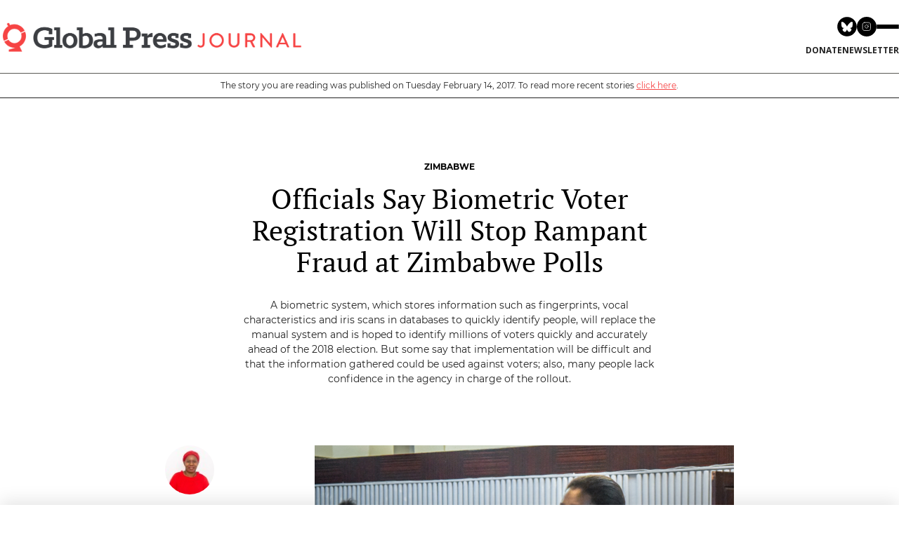

--- FILE ---
content_type: text/html; charset=UTF-8
request_url: https://globalpressjournal.com/africa/zimbabwe/officials-say-biometric-voter-registration-will-stop-rampant-fraud-zimbabwe-polls/
body_size: 17004
content:



<!doctype html>

<html class="no-js" lang="en-US"
 xmlns:fb="http://ogp.me/ns/fb#" prefix="og: http://ogp.me/ns#">

<head>
    <meta charset="utf-8">

    <!-- Force IE to use the latest rendering engine available -->
    <meta http-equiv="X-UA-Compatible" content="IE=edge">

    

    <!-- Mobile Meta -->
    <meta name="viewport" content="width=device-width, initial-scale=1.0" />

    <!-- Icons & Favicons -->
    <link rel="icon" href="https://globalpressjournal.com/%77%70%2d%63%6f%6e%74%65%6e%74/themes/globalpressjournal2021/library/images/favicon.ico">
    <link href="https://globalpressjournal.com/%77%70%2d%63%6f%6e%74%65%6e%74/themes/globalpressjournal2021/library/images/apple-icon-touch.png"
        rel="apple-touch-icon" />
    <!--[if IE]>
			<link rel="shortcut icon" href="https://globalpressjournal.com/%77%70%2d%63%6f%6e%74%65%6e%74/themes/globalpressjournal2021/favicon.ico">
		<![endif]-->
    <meta name="msapplication-TileColor" content="#f01d4f">
    <meta name="msapplication-TileImage"
        content="https://globalpressjournal.com/%77%70%2d%63%6f%6e%74%65%6e%74/themes/globalpressjournal2021/library/images/win8-tile-icon.png">
    <meta name="theme-color" content="#121212">
    <meta name="p:domain_verify" content="dbf4b6dd46d1bbd152178c0cea544570">
    <link rel="stylesheet" href="https://globalpressjournal.com/%77%70%2d%63%6f%6e%74%65%6e%74/themes/globalpressjournal2021/library/fontawesome/css/all.css" />

    <link rel="pingback" href="https://globalpressjournal.com/xmlrpc.php">



    
<!-- This site is optimized with the Yoast SEO plugin v6.1.1 - https://yoa.st/1yg?utm_content=6.1.1 -->
<title>Officials Say Biometric Voter Registration Will Stop Rampant Fraud at Zimbabwe Polls</title>
<meta name="description" content="A biometric system, which stores information such as fingerprints, vocal characteristics and iris scans in databases to quickly identify people, will replace the manual system and is hoped to identify millions of voters quickly and accurately ahead of the 2018 election. But some say that implementation will be difficult and that the information gathered could be used against voters; also, many people lack confidence in the agency in charge of the rollout."/>
<link rel="canonical" href="https://globalpressjournal.com/africa/zimbabwe/officials-say-biometric-voter-registration-will-stop-rampant-fraud-zimbabwe-polls/" />
<meta property="og:locale" content="en_US" />
<meta property="og:type" content="article" />
<meta property="og:title" content="Officials Say Biometric Voter Registration Will Stop Rampant Fraud at Zimbabwe Polls" />
<meta property="og:description" content="A biometric system, which stores information such as fingerprints, vocal characteristics and iris scans in databases to quickly identify people, will replace the manual system and is hoped to identify millions of voters quickly and accurately ahead of the 2018 election. But some say that implementation will be difficult and that the information gathered could be used against voters; also, many people lack confidence in the agency in charge of the rollout." />
<meta property="og:url" content="https://globalpressjournal.com/africa/zimbabwe/officials-say-biometric-voter-registration-will-stop-rampant-fraud-zimbabwe-polls/" />
<meta property="og:site_name" content="Global Press Journal" />
<meta property="article:publisher" content="https://www.facebook.com/globalpressjournal/" />
<meta property="article:tag" content="biometricvoterregistratio" />
<meta property="article:tag" content="Bulawayo" />
<meta property="article:tag" content="BVR" />
<meta property="article:tag" content="ElectionResourceCenter" />
<meta property="article:tag" content="general elections" />
<meta property="article:tag" content="MthwakaziRepublicParty" />
<meta property="article:tag" content="vote" />
<meta property="article:tag" content="voter fraud" />
<meta property="article:tag" content="voter registration" />
<meta property="article:tag" content="voter system" />
<meta property="article:tag" content="voting system" />
<meta property="article:tag" content="Zimbabwe" />
<meta property="article:tag" content="ZimbabweElectoralCommission" />
<meta property="article:section" content="Zimbabwe" />
<meta property="article:published_time" content="2017-02-14T05:00:25-08:00" />
<meta property="article:modified_time" content="2020-10-13T22:59:49-07:00" />
<meta property="og:updated_time" content="2020-10-13T22:59:49-07:00" />
<meta property="og:image" content="https://gpjs3bucket.s3.amazonaws.com/%77%70%2d%63%6f%6e%74%65%6e%74/uploads/2017/02/26171150/GPJNews_Zimbabwe_FM_BVR_17_web-650x434.jpg" />
<meta property="og:image:secure_url" content="https://gpjs3bucket.s3.amazonaws.com/%77%70%2d%63%6f%6e%74%65%6e%74/uploads/2017/02/26171150/GPJNews_Zimbabwe_FM_BVR_17_web-650x434.jpg" />
<meta name="twitter:card" content="summary_large_image" />
<meta name="twitter:description" content="A biometric system, which stores information such as fingerprints, vocal characteristics and iris scans in databases to quickly identify people, will replace the manual system and is hoped to identify millions of voters quickly and accurately ahead of the 2018 election. But some say that implementation will be difficult and that the information gathered could be used against voters; also, many people lack confidence in the agency in charge of the rollout." />
<meta name="twitter:title" content="Officials Say Biometric Voter Registration Will Stop Rampant Fraud at Zimbabwe Polls" />
<meta name="twitter:site" content="@globalpress" />
<meta name="twitter:image" content="https://gpjs3bucket.s3.amazonaws.com/%77%70%2d%63%6f%6e%74%65%6e%74/uploads/2017/02/26171150/GPJNews_Zimbabwe_FM_BVR_17_web-650x434.jpg" />
<meta name="twitter:creator" content="@globalpress" />
<script type='application/ld+json'>{"@context":"http:\/\/schema.org","@type":"WebSite","@id":"#website","url":"https:\/\/globalpressjournal.com\/","name":"Global Press Journal","potentialAction":{"@type":"SearchAction","target":"https:\/\/globalpressjournal.com\/?s={search_term_string}","query-input":"required name=search_term_string"}}</script>
<script type='application/ld+json'>{"@context":"http:\/\/schema.org","@type":"Organization","url":"https:\/\/globalpressjournal.com\/africa\/zimbabwe\/officials-say-biometric-voter-registration-will-stop-rampant-fraud-zimbabwe-polls\/","sameAs":["https:\/\/www.facebook.com\/globalpressjournal\/","https:\/\/www.instagram.com\/globalpressjournal\/?hl=en","https:\/\/www.linkedin.com\/company\/global-press-institute","https:\/\/www.pinterest.com\/globalpressjour\/","https:\/\/twitter.com\/globalpress"],"@id":"#organization","name":"Global Press Journal","logo":"https:\/\/globalpressjournal.com\/wp-content\/uploads\/2015\/01\/logo_Journal.jpg"}</script>
<!-- / Yoast SEO plugin. -->

<link rel='dns-prefetch' href='//s.w.org' />
		<script type="text/javascript">
			window._wpemojiSettings = {"baseUrl":"https:\/\/s.w.org\/images\/core\/emoji\/13.0.0\/72x72\/","ext":".png","svgUrl":"https:\/\/s.w.org\/images\/core\/emoji\/13.0.0\/svg\/","svgExt":".svg","source":{"concatemoji":"https:\/\/globalpressjournal.com\/%77%70%2d%69%6e%63%6c%75%64%65%73\/js\/wp-emoji-release.min.js"}};
			!function(e,a,t){var n,r,o,i=a.createElement("canvas"),p=i.getContext&&i.getContext("2d");function s(e,t){var a=String.fromCharCode;p.clearRect(0,0,i.width,i.height),p.fillText(a.apply(this,e),0,0);e=i.toDataURL();return p.clearRect(0,0,i.width,i.height),p.fillText(a.apply(this,t),0,0),e===i.toDataURL()}function c(e){var t=a.createElement("script");t.src=e,t.defer=t.type="text/javascript",a.getElementsByTagName("head")[0].appendChild(t)}for(o=Array("flag","emoji"),t.supports={everything:!0,everythingExceptFlag:!0},r=0;r<o.length;r++)t.supports[o[r]]=function(e){if(!p||!p.fillText)return!1;switch(p.textBaseline="top",p.font="600 32px Arial",e){case"flag":return s([127987,65039,8205,9895,65039],[127987,65039,8203,9895,65039])?!1:!s([55356,56826,55356,56819],[55356,56826,8203,55356,56819])&&!s([55356,57332,56128,56423,56128,56418,56128,56421,56128,56430,56128,56423,56128,56447],[55356,57332,8203,56128,56423,8203,56128,56418,8203,56128,56421,8203,56128,56430,8203,56128,56423,8203,56128,56447]);case"emoji":return!s([55357,56424,8205,55356,57212],[55357,56424,8203,55356,57212])}return!1}(o[r]),t.supports.everything=t.supports.everything&&t.supports[o[r]],"flag"!==o[r]&&(t.supports.everythingExceptFlag=t.supports.everythingExceptFlag&&t.supports[o[r]]);t.supports.everythingExceptFlag=t.supports.everythingExceptFlag&&!t.supports.flag,t.DOMReady=!1,t.readyCallback=function(){t.DOMReady=!0},t.supports.everything||(n=function(){t.readyCallback()},a.addEventListener?(a.addEventListener("DOMContentLoaded",n,!1),e.addEventListener("load",n,!1)):(e.attachEvent("onload",n),a.attachEvent("onreadystatechange",function(){"complete"===a.readyState&&t.readyCallback()})),(n=t.source||{}).concatemoji?c(n.concatemoji):n.wpemoji&&n.twemoji&&(c(n.twemoji),c(n.wpemoji)))}(window,document,window._wpemojiSettings);
		</script>
		<style type="text/css">
img.wp-smiley,
img.emoji {
	display: inline !important;
	border: none !important;
	box-shadow: none !important;
	height: 1em !important;
	width: 1em !important;
	margin: 0 .07em !important;
	vertical-align: -0.1em !important;
	background: none !important;
	padding: 0 !important;
}
</style>
	<link rel='stylesheet' id='wp-block-library-css'  href='https://globalpressjournal.com/%77%70%2d%69%6e%63%6c%75%64%65%73/css/dist/block-library/style.min.css' type='text/css' media='all' />
<link rel='stylesheet' id='gpj-shortcode-css'  href='https://globalpressjournal.com/%77%70%2d%63%6f%6e%74%65%6e%74/plugins/gpj-shortcodes//dist/assets/index.css?ver=1.0.13' type='text/css' media='all' />
<link rel='stylesheet' id='responsive-lightbox-swipebox-css'  href='https://globalpressjournal.com/%77%70%2d%63%6f%6e%74%65%6e%74/plugins/responsive-lightbox/assets/swipebox/css/swipebox.min.css?ver=1.7.2' type='text/css' media='all' />
<link rel='stylesheet' id='slick-carousel.css-css'  href='https://globalpressjournal.com/%77%70%2d%63%6f%6e%74%65%6e%74/themes/globalpressjournal2021/bower_components/slick-carousel/slick/slick.css?ver=2026012200' type='text/css' media='all' />
<link rel='stylesheet' id='slick-carousel-theme.css-css'  href='https://globalpressjournal.com/%77%70%2d%63%6f%6e%74%65%6e%74/themes/globalpressjournal2021/bower_components/slick-carousel/slick/slick-theme.css?ver=2026012200' type='text/css' media='all' />
<link rel='stylesheet' id='fontello-css-css'  href='https://globalpressjournal.com/%77%70%2d%63%6f%6e%74%65%6e%74/themes/globalpressjournal2021/library/css/fontello/css/fontello.css?ver=2026012200' type='text/css' media='all' />
<link rel='stylesheet' id='vbtk-stylesheet-newcredits-css'  href='https://globalpressjournal.com/%77%70%2d%63%6f%6e%74%65%6e%74/themes/globalpressjournal2021/library/css/new-credits.css?ver=1698261282' type='text/css' media='all' />
<link rel='stylesheet' id='vbtk-stylesheet-css'  href='https://globalpressjournal.com/%77%70%2d%63%6f%6e%74%65%6e%74/themes/globalpressjournal2021/library/css/style.css?ver=1729175935' type='text/css' media='all' />
<link rel='stylesheet' id='vbtk-stylesheet-2022-css'  href='https://globalpressjournal.com/%77%70%2d%63%6f%6e%74%65%6e%74/themes/globalpressjournal2021/library/css/2022styles.css?ver=1768428938' type='text/css' media='all' />
<script>var jquery_placeholder_url = 'https://globalpressjournal.com/%77%70%2d%63%6f%6e%74%65%6e%74/plugins/gravity-forms-placeholders/jquery.placeholder-1.0.1.js';</script><script type='text/javascript' src='https://globalpressjournal.com/%77%70%2d%63%6f%6e%74%65%6e%74/plugins/gpj-shortcodes//dist/assets/index.js?ver=1.0.0' id='gpj-shortcode-js'></script>
<script type='text/javascript' src='https://globalpressjournal.com/%77%70%2d%63%6f%6e%74%65%6e%74/themes/globalpressjournal2021/bower_components/foundation/js/vendor/jquery.js?ver=2.1.0' id='jquery-js'></script>
<script type='text/javascript' src='https://globalpressjournal.com/%77%70%2d%63%6f%6e%74%65%6e%74/plugins/responsive-lightbox/assets/swipebox/js/jquery.swipebox.min.js?ver=1.7.2' id='responsive-lightbox-swipebox-js'></script>
<script type='text/javascript' id='responsive-lightbox-js-extra'>
/* <![CDATA[ */
var rlArgs = {"script":"swipebox","selector":"lightbox","customEvents":"","activeGalleries":"1","animation":"1","hideCloseButtonOnMobile":"0","removeBarsOnMobile":"0","hideBars":"1","hideBarsDelay":"5000","videoMaxWidth":"1080","useSVG":"1","loopAtEnd":"0","woocommerce_gallery":"0"};
/* ]]> */
</script>
<script type='text/javascript' src='https://globalpressjournal.com/%77%70%2d%63%6f%6e%74%65%6e%74/plugins/responsive-lightbox/js/front.js?ver=1.7.2' id='responsive-lightbox-js'></script>
<script type='text/javascript' src='https://globalpressjournal.com/%77%70%2d%63%6f%6e%74%65%6e%74/themes/globalpressjournal2021/bower_components/foundation/js/vendor/modernizr.js?ver=2.5.3' id='modernizr-js'></script>
<script type='text/javascript' src='https://globalpressjournal.com/%77%70%2d%63%6f%6e%74%65%6e%74/plugins/gravity-forms-placeholders/gf.placeholders.js?ver=1.0' id='_gf_placeholders-js'></script>
<link rel="https://api.w.org/" href="https://globalpressjournal.com/%77%70%2d%6a%73%6f%6e/" /><link rel="alternate" type="application/json" href="https://globalpressjournal.com/%77%70%2d%6a%73%6f%6e/wp/v2/posts/10018075" /><link rel="alternate" type="application/json+oembed" href="https://globalpressjournal.com/%77%70%2d%6a%73%6f%6e/oembed/1.0/embed?url=https%3A%2F%2Fglobalpressjournal.com%2Fafrica%2Fzimbabwe%2Fofficials-say-biometric-voter-registration-will-stop-rampant-fraud-zimbabwe-polls%2F" />
<link rel="alternate" type="text/xml+oembed" href="https://globalpressjournal.com/%77%70%2d%6a%73%6f%6e/oembed/1.0/embed?url=https%3A%2F%2Fglobalpressjournal.com%2Fafrica%2Fzimbabwe%2Fofficials-say-biometric-voter-registration-will-stop-rampant-fraud-zimbabwe-polls%2F&#038;format=xml" />
<meta property="fb:app_id" content="1674244676193346"/><meta property="fb:admins" content="16804290"/><!-- Google Tag Manager -->
<script>(function(w,d,s,l,i){w[l]=w[l]||[];w[l].push({'gtm.start':
new Date().getTime(),event:'gtm.js'});var f=d.getElementsByTagName(s)[0],
j=d.createElement(s),dl=l!='dataLayer'?'&l='+l:'';j.async=true;j.src=
'https://www.googletagmanager.com/gtm.js?id='+i+dl;f.parentNode.insertBefore(j,f);
})(window,document,'script','dataLayer','GTM-5KNRP25');</script>
<!-- End Google Tag Manager --> <script type="text/javascript">
var ajaxurl = 'https://globalpressjournal.com/wp-admin/admin-ajax.php';
</script> 
<!-- WordPress Facebook Integration Begin -->

<script type='text/javascript'>
!function(f,b,e,v,n,t,s){if(f.fbq)return;n=f.fbq=function(){n.callMethod?
n.callMethod.apply(n,arguments):n.queue.push(arguments)};if(!f._fbq)f._fbq=n;
n.push=n;n.loaded=!0;n.version='2.0';n.queue=[];t=b.createElement(e);t.async=!0;
t.src=v;s=b.getElementsByTagName(e)[0];s.parentNode.insertBefore(t,s)}(window,
document,'script','https://connect.facebook.net/en_US/fbevents.js');
</script>

<script>
fbq('init', '471016717317390', {}, {
    "agent": "wordpress-5.5.17-1.7.9"
});

fbq('track', 'PageView', {
    "source": "wordpress",
    "version": "5.5.17",
    "pluginVersion": "1.7.9"
});
</script>
<!-- DO NOT MODIFY -->
<!-- WordPress Facebook Integration end -->
    
<!-- Facebook Pixel Code -->
<noscript>
<img height="1" width="1" style="display:none" alt="fbpx"
src="https://www.facebook.com/tr?id=471016717317390&ev=PageView&noscript=1"/>
</noscript>
<!-- DO NOT MODIFY -->
<!-- End Facebook Pixel Code -->
    <link rel="icon" href="https://gpjs3bucket.s3.amazonaws.com/%77%70%2d%63%6f%6e%74%65%6e%74/uploads/2018/08/26140850/cropped-GlobalPress_ComboHorizontal-Stacked-Copy-12-35x35c.jpg" sizes="32x32" />
<link rel="icon" href="https://gpjs3bucket.s3.amazonaws.com/%77%70%2d%63%6f%6e%74%65%6e%74/uploads/2018/08/26140850/cropped-GlobalPress_ComboHorizontal-Stacked-Copy-12-220x220c.jpg" sizes="192x192" />
<link rel="apple-touch-icon" href="https://gpjs3bucket.s3.amazonaws.com/%77%70%2d%63%6f%6e%74%65%6e%74/uploads/2018/08/26140850/cropped-GlobalPress_ComboHorizontal-Stacked-Copy-12-180x180c.jpg" />
<meta name="msapplication-TileImage" content="https://gpjs3bucket.s3.amazonaws.com/%77%70%2d%63%6f%6e%74%65%6e%74/uploads/2018/08/26140850/cropped-GlobalPress_ComboHorizontal-Stacked-Copy-12-285x285c.jpg" />
		<style type="text/css" id="wp-custom-css">
			@media only screen and (min-width: 800px) {


	
	.vbtk-row.home-hero-daily > div:last-child {margin-top: 2em}
	
	.vbtk-row.home-hero-daily > div:first-child {padding-top: 2em}
	
  .header-new .header-wrapper .header-content .header-content-right nav #menu-top-menu>li>a {
    font-size: 12px;
  }

  .header-new .header-wrapper .header-content .header-content-left .tagline {
    font-size: 14px;
  }

  .vbtk-card-hero_daily_center h3 , .vbtk-card-hero_daily_center h3 a {
		font-size: 30px !important;
    line-height: 37px !important;
    margin-top: .8rem !important
  }


    body.page-template-template-home-curated .vbtk-card .vbtk-card-summary {
		font-size: 15px;
    line-height: 22px;
  }


  body.page-template-template-home-curated .vbtk-card-meta .vbtk-card-label, body.page-template-template-home-curated .vbtk-card-inner-top .vbtk-card-label {
    font-size: 13px;
  }


  body.page-template-template-home-curated .vbtk-card-meta h3 a {
    font-size: 18px;
    line-height: 25px;
    margin-top: 10px;
  }


  body.page-template-template-home-curated .vbtk-card-meta .article-author-info a {
    font-size: 13px;
    line-height: 20px;
  }


  body.page-template-template-home-curated .section-kicker { 
    font-size: 15px; 
    line-height: 22px;
  }


  body.page-template-template-home-curated .section-topic{ 
    font-size: 16px;
    line-height: 23px;
  }


  body.page-template-template-home-curated .cb-posts_slideshow_large .vbtk-card-meta .article-author-info a {
    font-size: 17px;
    line-height: 25px;
  }


  body.page-template-template-home-curated .cb-posts_slideshow_large .vbtk-slider-arrows .vbtk-large-posts-slider-arrow {
    font-size: 15px;
  }


  body.page-template-template-home-curated .sall {
    font-size: 15px;
    line-height: 22px;
  } 


  body.page-template-template-home-curated .home-hero .hero-related-link a {
    font-size: 15px;
    line-height:  22px;
  }


  body.page-template-template-home-curated .cb-country_posts .hero-related-link a {
    font-size: 15px; 
    line-height: 22px;
  }


  body.page-template-template-home-curated .cb-link_bar .display-flex.flex-col-2>div, body.page-template-template-home-curated .cb-social_bar .display-flex.flex-col-2>div, body.page-template-template-home-curated .cb-email_submit_bar .display-flex>div, body.page-template-template-home-curated .newsletter-email-init input[type=email] {
    font-size: 14px;
    line-height: 21px;
  }


  body.page-template-template-home-curated .cb-link_bar .display-flex.flex-col-2>div:last-child a, body.page-template-template-home-curated .cb-email_submit_bar form button, body.page-template-template-home-curated .cb-email_submit_bar form .button {
    font-size: 14px;
    line-height: 21px;
  }


  body.page-template-template-home-curated .vbtk-card-img {
    margin: 0 0 15px;
  }

}

body.reporter-template-default .show-for-small-only {
	margin-top: 100px;
}

@media only screen and (max-width: 800px) {
	.category .category-archive-header, .blog #archive-main {
	 margin-top: 120px
  }
}

@media only screen and (min-width: 961px) {
    body.sr-post .gpj-article-body .article-body-center {
        width: 75% !important; 
    }
	
	body.single-post.sr-post .row {
		max-width: 850px !important;
	}
	
	body.single-issue .archive-latest .archive-latest-grid .slide-post .topic-tag {
  font-size: 13px !important;
}

body.single-issue .archive-latest .archive-latest-grid .slide-post h3 a {
  font-size: 18px !important;
  line-height: 25px !important;
}
	
}

.sr-label {
	text-transform: uppercase;
}

body.post-type-archive-issue #container .special-reports-intro-txt {
  font-size: 16px !important;
}

body.issue-template-default .sidebar-social h5 {
	text-transform: uppercase !important;
	font-family: "montserratbold" !important;
}

body.single-issue .archive-latest .archive-latest-grid .grid-box .sr-article-author, body.single-issue .archive-latest .archive-latest-grid .grid-box .sr-article-author span.auth-name {
	font-family: "montserratbold" !important;
	font-size: 13px !important;
}

body.single-issue .sr-more-reports .archive-latest.sr>h3 {
	font-size: 16px !important;
}

body.single-issue .sr-more-reports .all-sr-link a {
	font-size: 14px !important;
}

body.single-issue .sr-more-reports .archive-latest .archive-latest-grid .slide-post h3 a {
	font-size: 18px !important;
	line-height: 24px!important;
}

@media only screen and (min-width: 40.0625em) {
	body.single-issue .cols-2 .slide-post {
		height: auto;
	}
}
		</style>
		
    <!-- Drop Google Analytics here -->
    <script>
    (function(i, s, o, g, r, a, m) {
        i['GoogleAnalyticsObject'] = r;
        i[r] = i[r] || function() {
            (i[r].q = i[r].q || []).push(arguments)
        }, i[r].l = 1 * new Date();
        a = s.createElement(o),
            m = s.getElementsByTagName(o)[0];
        a.async = 1;
        a.src = g;
        m.parentNode.insertBefore(a, m)
    })(window, document, 'script', '//www.google-analytics.com/analytics.js', 'ga');

    ga('create', 'UA-109159704-1', 'auto');
    ga('send', 'pageview');
    </script>
    <!-- end analytics -->

    <!-- Oribi Tracking Code - 26-Oct-2021 -->
    <script type="application/javascript">
    (function(b, o, n, g, s, r, c) {
        if (b[s]) return;
        b[s] = {};
        b[s].scriptToken = "Xzk2MzgyNDQ0MQ";
        b[s].callsQueue = [];
        b[s].api = function() {
            b[s].callsQueue.push(arguments);
        };
        r = o.createElement(n);
        c = o.getElementsByTagName(n)[0];
        r.async = 1;
        r.src = g;
        r.id = s + n;
        c.parentNode.insertBefore(r, c);
    })(window, document, "script", "https://cdn.oribi.io/Xzk2MzgyNDQ0MQ/oribi.js", "ORIBI");
    </script>
    <!-- End Oribi -->

</head>


<body class="post-template-default single single-post postid-10018075 single-format-standard">
    <div id="container"  class="active-alert">
        <a href="#main-content" class="sr-only">Skip to main content</a>
        <!--todo: make sure pages have <main id=#main-content> -->
                                	 <div class="site-main-header gpj-bg-white">
    <section class="site-header gpj-items-center gpj-max-w-screen-2xl gpj-w-full gpj-mx-auto gpjt-px-3">
        <div class="container gpj-border-b gpj-border-brand-dark-gray-400 gpj-py-0 lg:gpj-py-6">
            <div class="lg:gpj-flex gpj-justify-between gpj-items-center gpj-relative">
                <a href="http://www.globalpressjournal.com" class="site-logo gpj-inline-block gpj-absolute gpj-top-[19px] md:gpj-top-3 lg:gpj-static">
                    <img src="https://gpjs3bucket.s3.amazonaws.com/wp-content/uploads/2022/01/26103428/01_GPJ_HORIZONTAL_COLOR-e1643222113629.png" alt="Global Press Journal" class="gpj-w-[40%] gpj-min-w-[200px]">
                </a>
                <div class="lg:gpj-space-y-3">
                    <div class="gpj-flex gpj-gap-4 gpj-items-center gpj-justify-end gpj-p-4 lg:gpj-p-0">
                        <nav class="gpj-flex gpj-gap-2">
                            <a href="https://bsky.app/profile/globalpress.bsky.social" target="_blank">
                                <svg xmlns="http://www.w3.org/2000/svg" xmlns:xlink="http://www.w3.org/1999/xlink" class="gpj-h-6 md:gpj-h-7"  viewBox="0 0 96 96">
                                    <path d="M47.4187 94.8375C21.2299 94.8375 0 73.6076 0 47.4187C0 21.2299 21.2299 0 47.4187 0C73.6076 0 94.8375 21.2299 94.8375 47.4187C94.8375 73.6076 73.6076 94.8375 47.4187 94.8375Z" fill-rule="nonzero" transform="matrix(1 0 0 1 0.527527 0.527481)" fill="rgb(0, 0, 0)"/>
                                    <path d="M12.115 3.31262C18.5228 8.12299 25.4154 17.8776 27.9455 23.1115C30.4766 17.8776 37.3681 8.12299 43.7759 3.31262C48.3998 -0.158429 55.8909 -2.84444 55.8909 5.70148C55.8909 7.40855 54.912 20.0399 54.3387 22.0905C52.344 29.2201 45.0742 31.0378 38.6073 29.9377C49.9109 31.8619 52.7866 38.2339 46.5757 44.6059C34.7822 56.7083 29.6241 41.569 28.3027 37.6902C28.0603 36.9789 27.9476 36.6459 27.9454 36.9294C27.9433 36.647 27.8306 36.9789 27.5882 37.6902C26.2668 41.569 21.1098 56.7083 9.31515 44.6059C3.1054 38.2339 5.98003 31.8608 17.2836 29.9377C10.8167 31.0378 3.54692 29.2201 1.55217 22.0905C0.97788 20.0399 0 7.40856 0 5.70148C4.01974e-06 -2.84444 7.49111 -0.15843 12.115 3.31262Z" fill-rule="nonzero" transform="matrix(1 0 0 1 20.0008 24.3942)" fill="rgb(255, 255, 255)"/>
                                </svg>
                            </a>
                            <a href="https://www.instagram.com/globalpressjournal" target="_blank">
                                <svg class="gpj-h-6 md:gpj-h-7" viewBox="0 0 80 80" fill="none" xmlns="http://www.w3.org/2000/svg">
                                    <g clip-path="url(#clip0_5100_2)">
                                        <path d="M40 80C62.0914 80 80 62.0914 80 40C80 17.9086 62.0914 0 40 0C17.9086 0 0 17.9086 0 40C0 62.0914 17.9086 80 40 80Z" fill="black" />
                                        <path d="M48.4375 30.5625H48.4538M31.375 23.25H47.625C52.1123 23.25 55.75 26.8877 55.75 31.375V47.625C55.75 52.1123 52.1123 55.75 47.625 55.75H31.375C26.8877 55.75 23.25 52.1123 23.25 47.625V31.375C23.25 26.8877 26.8877 23.25 31.375 23.25ZM45.9999 38.4763C46.2005 39.8287 45.9695 41.2099 45.3398 42.4235C44.7101 43.637 43.7138 44.6211 42.4926 45.2358C41.2713 45.8505 39.8874 46.0644 38.5376 45.8472C37.1877 45.63 35.9408 44.9927 34.974 44.026C34.0073 43.0592 33.37 41.8123 33.1528 40.4624C32.9356 39.1126 33.1495 37.7287 33.7642 36.5075C34.3789 35.2862 35.363 34.2899 36.5765 33.6602C37.7901 33.0305 39.1713 32.7995 40.5237 33.0001C41.9032 33.2047 43.1803 33.8475 44.1664 34.8336C45.1525 35.8197 45.7954 37.0968 45.9999 38.4763Z" stroke="white" stroke-width="2" stroke-linecap="round" stroke-linejoin="round" />
                                    </g>
                                    <defs>
                                        <clipPath id="clip0_5100_2">
                                            <rect width="80" height="80" fill="white" />
                                        </clipPath>
                                    </defs>
                                </svg>
                            </a>
                        </nav>
                        <a id="site-nav-trigger" class="gpj-group gpj-hamburger gpj-flex gpj-flex-col gpj-gap-1.5 md:gpj-gap-2 gpj-group gpj-transform gpj-cursor-pointer">
                            <div class="hamburger-line gpj-h-0.5 gpj-w-8 gpj-bg-black gpj-rounded gpj-transition-all gpj-duration-500 group-hover:gpj-bg-brand-dark-gray-100">
                            </div>
                            <div class="hamburger-line gpj-h-0.5 gpj-w-8 group-hover:gpj-w-6 gpj-bg-black gpj-rounded gpj-transition-all gpj-duration-500 group-hover:gpj-bg-brand-dark-gray-100">
                            </div>
                            <div class="hamburger-line gpj-h-0.5 gpj-w-8 gpj-bg-black gpj-rounded gpj-transition-all gpj-duration-500 group-hover:gpj-bg-brand-dark-gray-100">
                            </div>
                        </a>
                    </div>
                    <div class="gpj-flex gpj-flex-col gpj-gap-3 gpj-w-full lg:gpj-w-auto">
                        <div class="site-action gpj-py-3 lg:gpj-py-0 gpj-border-t gpj-border-[var(--border)] lg:gpj-border-0">
                            <nav class="site-mini-nav gpj-flex gpj-gap-2 gpj-justify-center gpj-items-center">
                                <a href="https://www.globalpress.co/support/donate" target="_blank" class="gpj-uppercase gpj-font-semibold gpj-text-xs hover:gpj-text-brand-primary-600">Donate</a>
                                <a href="/newsletters/" class="gpj-uppercase gpj-font-semibold gpj-text-xs hover:gpj-text-brand-primary-600">newsletter</a>
                            </nav>
                        </div>
                    </div>
                </div>
            </div>
        </div>
    </section>
    <div id="site-nav-overlay" class="site-navigation-overlay gpj-transition-opacity gpj-fixed gpj-left-0 gpj-top-0 gpj-w-screen gpj-bg-black gpj-bg-opacity-50 gpj-z-40 gpj-h-screen">
    </div>
    <section id="site-nav" class="site-navigation gpj-invisible gpj-translate-x-full gpj-fixed gpj-right-0 gpj-transition-all gpj-top-0 gpj-h-svh gpj-bg-brand-dark-gray-900 gpj-text-white gpj-w-[240px] gpj-md:gpj-w-[300px] gpj-z-[9999999999] gpj-drop-shadow-2xl">
        <button id="site-nav-close" class="gpj--left-6 gpj-w-6 gpj-h-6 gpj-bg-brand-dark-gray-900 gpj-hover:gpj-bg-brand-dark-gray-700 gpj-absolute gpj-top-0 gpj-flex gpj-items-center gpj-justify-center">
            <svg xmlns="http://www.w3.org/2000/svg" height="12" viewBox="0 0 24 24" width="24">
                <path d="M0 0h24v24H0V0z" fill="none"></path>
                <path fill="currentColor" d="M18.3 5.71c-.39-.39-1.02-.39-1.41 0L12 10.59 7.11 5.7c-.39-.39-1.02-.39-1.41 0-.39.39-.39 1.02 0 1.41L10.59 12 5.7 16.89c-.39.39-.39 1.02 0 1.41.39.39 1.02.39 1.41 0L12 13.41l4.89 4.89c.39.39 1.02.39 1.41 0 .39-.39.39-1.02 0-1.41L13.41 12l4.89-4.89c.38-.38.38-1.02 0-1.4z">
                </path>
            </svg>
        </button>
        <div class="gpj-p-4 gpj-h-14 gpj-border-b gpj-border-brand-dark-gray-700 gpj-flex gpj-items-center">
            <form role="search" method="get" class="gpj-w-full" action="https://globalpressjournal.com/">
                <input type="search" value="" name="s" title="Search for:" class="gpj-px-2 gpj-leading-[30px] gpj-focus:gpj-ring-1 gpj-focus:gpj-ring-brand-primary-500 gpj-bg-brand-dark-gray-800 gpj-border gpj-border-brand-dark-gray-600 gpj-text-white gpj-placeholder:gpj-text-[11px] gpj-text-[11px] gpj-placeholder:gpj-text-brand-dark-700 gpj-w-full" placeholder="Search Global Press (Press Enter)" />
                <input type="hidden" name="post_type" value="post" />
                <input type="submit" class="gpj-hidden" value="" />
            </form>
        </div>
        <div class="gpj-h-[calc(100vh-112px)] gpj-overflow-scroll">  <div class="gpj-border-b gpj-border-brand-dark-gray-700">
                <nav class="gpj-p-4">  <h2 class="gpj-uppercase gpj-text-[11px] gpj-font-semibold gpj-mb-2"> Topics</h2>  <ul class="gpj-space-y-2">  <li><a href="https://globalpressjournal.com/topics/environment/" class="gpj-text-xs gpj-w-full gpj-inline-block">Environment</a></li>  <li><a href="https://globalpressjournal.com/topics/health/" class="gpj-text-xs gpj-w-full gpj-inline-block">Health</a></li>  </ul>
                </nav>
            </div>  <div class="gpj-border-b gpj-border-brand-dark-gray-700">
                <nav class="gpj-p-4">  <h2 class="gpj-uppercase gpj-text-[11px] gpj-font-semibold gpj-mb-2"> Regions</h2>  <ul class="gpj-space-y-2">  <li><a href="https://globalpressjournal.com/africa/" class="gpj-text-xs gpj-w-full gpj-inline-block">Africa</a></li>  <li><a href="https://globalpressjournal.com/americas/" class="gpj-text-xs gpj-w-full gpj-inline-block">Americas</a></li>  <li><a href="https://globalpressjournal.com/asia/" class="gpj-text-xs gpj-w-full gpj-inline-block">Asia</a></li>  </ul>
                </nav>
            </div>  <div class="gpj-border-b gpj-border-brand-dark-gray-700">
                <nav class="gpj-p-4">  <h2 class="gpj-uppercase gpj-text-[11px] gpj-font-semibold gpj-mb-2"> Special Coverage</h2>  <ul class="gpj-space-y-2">  <li><a href="https://globalpressjournal.com/shifting-democracies/" class="gpj-text-xs gpj-w-full gpj-inline-block">Shifting Democracies</a></li>  <li><a href="https://globalpressjournal.com/special-reports/global-crisis-cost-usaids-abrupt-shutdown/" class="gpj-text-xs gpj-w-full gpj-inline-block">A Global Crisis: The Cost of USAID's Abrupt Shutdown</a></li>  </ul>
                </nav>
            </div>  <div class="gpj-border-b gpj-border-brand-dark-gray-700">
                <nav class="gpj-p-4">  <ul class="gpj-space-y-2">  <li><a href="https://styleguide.globalpressjournal.com/" class="gpj-text-xs gpj-w-full gpj-inline-block">Style Guide</a></li>  <li><a href="https://www.globalpress.co/about/learn-about-global-press" class="gpj-text-xs gpj-w-full gpj-inline-block">About Global Press</a></li>  <li><a href="https://globalpressjournal.com/corrections/" class="gpj-text-xs gpj-w-full gpj-inline-block">Corrections</a></li>  <li><a href="https://globalpressjournal.com/world/shifting-democracies-fellowship/" class="gpj-text-xs gpj-w-full gpj-inline-block">Shifting Democracies Reporting Fellowship</a></li>  <li><a href="https://globalpressjournal.com/newsletters/" class="gpj-text-xs gpj-w-full gpj-inline-block">Newsletters</a></li>  </ul>
                </nav>
            </div>  </div>
        <div class="gpj-p-4 gpj-h-14 gpj-border-t gpj-border-brand-dark-gray-700 gpj-flex gpj-items-center">
            <a href="https://www.globalpress.co/support/donate" target="_blank" class="gpj-group gpj-relative gpj-text-xs gpj-font-medium gpj-overflow-hidden gpj-bg-brand-primary-400 gpj-focus:gpj-ring-4 gpj-focus:gpj-ring-blue-300 gpj-inline-flex gpj-items-center gpj-px-4 gpj-py-1.5 gpj-text-white gpj-justify-center gpj-transition-all gpj-hover:gpj-no-underline gpj-hover:gpj-bg-brand-primary-500 gpj-w-full">
                <span class="gpj-z-40">Support Global Press</span>
                <div class="gpj-absolute gpj-inset-0 gpj-h-[200%] gpj-w-[200%] gpj-rotate-45 gpj-translate-x-[-70%] gpj-transition-all gpj-group-hover:gpj-scale-100 gpj-bg-white/30 gpj-group-hover:gpj-translate-x-[50%] gpj-z-20 gpj-duration-1000">
                </div>
            </a>
        </div>
    </section>
</div>  <div class="gpj-text-center gpj-text-[12px] gpj-border-b gpj-border-gray-200 gpj-py-2 gpj-max-w-screen-2xl gpj-mx-auto">
    <span>The story you are reading was published on Tuesday February 14, 2017. To read more recent stories <a href="/">click here</a>.</span>
</div>                 



<div id="content">
	<div id="ajax-wrapper">
		<div id="inner-content" class="">
			<div id="main" class="" role="main">
									  <div class="full-screen-video">
    <i class="icon-cancel js-close-popup"></i>  <div class="popup-wrap">
        <div class="popup-caption">
            <p class="caption">People in Bulawayo, Zimbabwe’s second-largest city, discuss proposed constitutional amendments in a meeting held on Feb. 9. A general election is set for 2018.</p>
            <p class="credit">Fortune Moyo, GPJ Zimbabwe</p>
        </div>
        <div class="video-embed-code flex-video widescreen vimeo">  </div>
    </div>
    <div class="full-screen-video-close"></div>
</div>
<div class="full-screen-podcast">
    <i class="icon-cancel js-close-popup"></i>  <div class="popup-caption">
        <p class="caption">People in Bulawayo, Zimbabwe’s second-largest city, discuss proposed constitutional amendments in a meeting held on Feb. 9. A general election is set for 2018.</p>
        <p class="credit">Fortune Moyo, GPJ Zimbabwe</p>
    </div>
    <div class="podcast-embed-code">  </div>
    <div class="full-screen-podcast-close"></div>
</div>
<div class="full-screen-slideshow">
    <i class="icon-cancel js-close-popup"></i>  <div class="popup-caption">
        <p class="caption">People in Bulawayo, Zimbabwe’s second-largest city, discuss proposed constitutional amendments in a meeting held on Feb. 9. A general election is set for 2018.</p>
        <p class="credit">Fortune Moyo, GPJ Zimbabwe</p>
    </div>
    <div class="slideshow-embed-code flex-video widescreen vimeo">  </div>
    <div class="full-screen-slideshow-close"></div>
</div>    <header class="gpj-article-header bg-img">
    <div class="header-inner">    <div class="daily-story-hero gpj-article-header-top max-width-banner">
            <div class="daily-story-no-image-hero-inner">  <span class="topic-tag">Zimbabwe</span>  <div class="title-wrap">  <h1>Officials Say Biometric Voter Registration Will Stop Rampant Fraud at Zimbabwe Polls</h1>
                </div>    <div class="article-summary test">
                    <p>A biometric system, which stores information such as fingerprints, vocal characteristics and iris scans in databases to quickly identify people, will replace the manual system and is hoped to identify millions of voters quickly and accurately ahead of the 2018 election. But some say that implementation will be difficult and that the information gathered could be used against voters; also, many people lack confidence in the agency in charge of the rollout.</p>
                </div>   </div>
        </div>  </div>
</header>
<section class="gpj-article-body">
    <div class="row" data-equalizer="article-header-bottom">
        <div class="article-body-left">   <div class="header-reporters-main">   <div class="article-author-info">  <a class="sr-article-author flipboard-author" href="https://globalpressjournal.com/reporter/fortune-moyo/">
                        <img class="article-author-img-top" src="https://gpjs3bucket.s3.amazonaws.com/wp-content/uploads/2020/04/26122723/0011_Fortune-75x75c.jpg" alt="" />
                        <span class="auth-name">By Fortune Moyo</span>
                        <span class="auth-title">Senior Reporter</span>
                    </a>
                    <div class="clear"></div>
                </div>   </div>  <h4 class="pub-date-header">Publication Date</h4><h5 class="article-date article-date-top">February 14, 2017</h5> <div class="sidebar-social">
                <h5>Share on</h5>
                <ul>
                    <li>
                        <a href="https://www.facebook.com/sharer.php?u=https://globalpressjournal.com/africa/zimbabwe/officials-say-biometric-voter-registration-will-stop-rampant-fraud-zimbabwe-polls/"><i class="icon-facebook" aria-hidden="true" target="_blank"></i></a>
                    </li>
                    <li>
                        <a href="/cdn-cgi/l/email-protection#[base64]"><i class="icon-mail-alt"></i></a>
                    </li>
                    <li>  <a href="https://twitter.com/share?text=Officials%20Say%20Biometric%20Voter%20Registration%20Will%20Stop%20Rampant%20Fraud%20at%20Zimbabwe%20Polls&url=https://globalpressjournal.com/africa/zimbabwe/officials-say-biometric-voter-registration-will-stop-rampant-fraud-zimbabwe-polls/"><i class="icon-twitter" aria-hidden="true" target="_blank"></i></a>
                    </li>
                    <li>
                        <a class="copy-to-clipboard" href="https://globalpressjournal.com/africa/zimbabwe/officials-say-biometric-voter-registration-will-stop-rampant-fraud-zimbabwe-polls/"><i class="icon-link"></i></a>
                    </li>
                </ul>
            </div>  <div class="republish">
                <a class="republish-btn" href="/republish/?republish_post_title=Officials+Say+Biometric+Voter+Registration+Will+Stop+Rampant+Fraud+at+Zimbabwe+Polls">Republish</a>
            </div>          </div>
        <div class="article-body-center">  <img class="story-content-section-banner" src="https://gpjs3bucket.s3.amazonaws.com/wp-content/uploads/2017/02/26171150/GPJNews_Zimbabwe_FM_BVR_17_web.jpg" alt="Officials Say Biometric Voter Registration Will Stop Rampant Fraud at Zimbabwe Polls" />   <div class="image-caption">
                <p class="credit">Fortune Moyo, GPJ Zimbabwe</p>
                <p class="caption">People in Bulawayo, Zimbabwe’s second-largest city, discuss proposed constitutional amendments in a meeting held on Feb. 9. A general election is set for 2018.</p>
            </div>    <div class="article-body-center-meta article-body-left">  <div class="header-reporters-main">   <div class="article-author-info">  <a class="sr-article-author" href="https://globalpressjournal.com/reporter/fortune-moyo/">
                            <span class="auth-name">By Fortune Moyo</span>
                            <span class="auth-title">Senior Reporter</span>
                        </a>
                        <div class="clear"></div>
                    </div>   </div>  <h4 class="pub-date-header">Publication Date</h4><h5 class="article-date article-date-top">February 14, 2017</h5> <div class="sidebar-social">
                    <h5>Share on</h5>
                    <ul>
                        <li>
                            <a href="https://www.facebook.com/sharer.php?u=https://globalpressjournal.com/africa/zimbabwe/officials-say-biometric-voter-registration-will-stop-rampant-fraud-zimbabwe-polls/"><i class="icon-facebook" aria-hidden="true" target="_blank"></i></a>
                        </li>
                        <li>
                            <a href="/cdn-cgi/l/email-protection#[base64]"><i class="icon-mail-alt"></i></a>
                        </li>
                        <li>  <a href="https://twitter.com/share?text=Officials%20Say%20Biometric%20Voter%20Registration%20Will%20Stop%20Rampant%20Fraud%20at%20Zimbabwe%20Polls&url=https://globalpressjournal.com/africa/zimbabwe/officials-say-biometric-voter-registration-will-stop-rampant-fraud-zimbabwe-polls/"><i class="icon-twitter" aria-hidden="true" target="_blank"></i></a>
                        </li>
                        <li>
                            <a class="copy-to-clipboard" href="https://globalpressjournal.com/africa/zimbabwe/officials-say-biometric-voter-registration-will-stop-rampant-fraud-zimbabwe-polls/"><i class="icon-link"></i></a>
                        </li>
                    </ul>
                </div>
            </div>    <div class="gpj-main-article"> 

<p>BULAWAYO, ZIMBABWE — Election officials plan to introduce a multimillion-dollar biometric voter registration (BVR) system this year to create a voter roll that they hope will eliminate fraud, widely considered to be common in Zimbabwe, ahead of the 2018 general election.</p>




<p>Voters are already being reminded to line up to register under the new system beginning in May, when physical data will be collected as part of the registry. Biometric systems store information such as fingerprints, vocal characteristics and iris scans in databases to quickly identify people. Zimbabwe’s BVR won’t be used on election day, but will be used to register voters before they head to the polls.</p>




<p>The system, when used in Zimbabwe, will make it possible to identify “millions of voters quickly and unmistakably,” according to the Zimbabwe Election Support Network (ZESN). It was first announced more than a year ago.</p>




<p>“It addresses issues of possible multiple voting, increases transparency of the process, and integrity and reliability of information is improved, such as elimination of duplicates,” says Utloile Silaigwana, deputy chief elections officer for operations at the Zimbabwe Electoral Commission (ZEC).</p>


<!-- gpjshortcode -->

<div class=" gpi-popout gpi-popout-additional-image image10018078">

<div class="gpi-popout-image-large"><img class="slideshow-expander image" src="/wp-content/themes/globalpressjournal/library/images/collapse.png" alt="expand image" /></div>

<img class="slideshow-expander image" src="/wp-content/themes/globalpressjournal/library/images/expand.png" data-post-id="10018075"  data-post-lang="" alt="expand slideshow" /><img class="additional-image" src="https://gpjs3bucket.s3.amazonaws.com/wp-content/uploads/2017/02/26171145/GPJNews_Zimbabwe_LM_BVR_02_web.jpg" alt="" data-lgimage="https://gpjs3bucket.s3.amazonaws.com/wp-content/uploads/2017/02/26171145/GPJNews_Zimbabwe_LM_BVR_02_web.jpg" data-lgimage-id="10018078" />

<p class="slideshow-slide-credit">Linda Mujuru, GPJ Zimbabwe</p>



<p class="slideshow-slide-caption">Utloile Silaigwana, deputy chief elections officer for operations at the Zimbabwe Electoral Commission, says a new biometric voter registration system will address issues including voter fraud.</p>



<div class="slideshow-dimmer"></div>

</div>

<!-- /gpjshortcode -->


<p>The current voter registration system is manual.</p>




<p>But the biometric system brings its own challenges, says Nelson Chamisa, a member of Parliament and a vice president of Movement for Democratic Change, the country’s largest opposition political party.</p>




<p>The system requires software and infrastructure, and it will be difficult to implement both, he says. And the system is coming via the ZEC, an agency in which many Zimbabweans don’t have much confidence.</p>




<p>“The BVR is not necessarily the good answer to the good questions that have been raised,” he says. “As a party, we are pushing first for electoral reforms.”</p>




<p>Jealousy Mawarire, spokesperson for Zimbabwe People First, another political party, warns that the system will capture data that could be used against voters. Zimbabwe African National Union-Patriotic Front, the country’s ruling party, could easily identify which voters supported opposition candidates and intimidate or threaten them, he says.</p>




<p>But the Election Resource Centre, an independent watchdog organization, backs the change.</p>




<p>“All things being equal, biometric voter registration will mark a positive departure from the manual registration and voters’ rolls marked by limited details of a voter which could easily be duplicated and prone to manipulation,” ERC president Tawanda Chimhini says.</p>




<p>And the system will ensure that there’s a clear audit trail in cases where polling data is questionable, according to a statement from the ZESN, an umbrella body of civic groups. The change could ultimately boost voter confidence in the system, the statement adds.</p>


<!-- gpjshortcode -->

<div class="gpi-popout gpi-popout-quote "><span class="quote-body">All things being equal, biometric voter registration will mark a positive departure from the manual registration and voters’ rolls marked by limited details of a voter which could easily be duplicated and prone to manipulation.</span><span class="quote-byline">Tawanda Chimhini, president of independent watchdog group Election Resource Centre</span><span class="quote-summary"></span></div>

<!-- /gpjshortcode -->


<p>The system’s success depends on whether supporting infrastructure and mechanisms are put in place to ensure that manipulation doesn’t occur, says Dumisani Nkomo, the chief executive officer for Habakkuk Trust, an independent organization promoting civil engagement and fair elections.</p>




<p>“Civil society has to develop internal capacity to monitor and track biometric voter registration,” he says.</p>




<p>The biometric system could easily solve problems that the manual system can’t keep up with. For example, a 2010 audit conducted by the ZESN found that 27 percent of the people listed on the voters’ roll were deceased.</p>




<p>Still, some politicians say there’s little the biometric system can do to overcome doubts about the ZEC, which has supervised elections since 2004. President Robert Mugabe, a controversial leader, has held on to power since 1980, despite accusations that the elections aren’t free and fair.</p>




<p>“We do not envisage anything different with the introduction of the BVR system, because the process is being run by ZEC, which has been part and parcel of the problem,” says Mqondisi Moyo, president of the Mthwakazi Republic Party.</p>




<p>&nbsp;</p>



 </div>     </div>  <div class="article-body-right">
            <div class="article-body-right-inner">  </div>
            <div class=""></div>
        </div>
    </div>  </div>
</section>  <section class="article-related-posts vbtk-row display-flex flex-col-1">
    <div class="article-related-posts-inner">
        <div class="article-related-posts-header">
            <h3>Related Stories</h3>
        </div>
        <div class="article-related-posts-body">  <div class="related-posts-slider">  <div class="vbtk-card vbtk-card-story vbtk-card-related-posts">
                    <div class="vbtk-card-inner">
                        <div class="vbtk-card-img">  <a class="" href="https://globalpressjournal.com/world/seeing-world-differently-two-decades-global-press-photography/">
                                <img class="" src="https://gpjs3bucket.s3.amazonaws.com/wp-content/uploads/2025/12/20103345/nepal_prayerflags-595x397.jpg" alt="" title="" />
                            </a>
                        </div>
                        <div class="vbtk-card-meta">  <h3><a href="https://globalpressjournal.com/world/seeing-world-differently-two-decades-global-press-photography/">Seeing the World Differently: Two Decades of Global Press Photography</a></h3>  <a href="https://globalpressjournal.com/world/" class="vbtk-card-label">World</a>  </div>
                    </div>
                </div>  <div class="vbtk-card vbtk-card-story vbtk-card-related-posts">
                    <div class="vbtk-card-inner">
                        <div class="vbtk-card-img">  <a class="" href="https://globalpressjournal.com/asia/nepal/in-nepal-funeral-rites-must-wait-for-migrant-sons-to-return-state-funded-freezers-help/">
                                <img class="" src="https://gpjs3bucket.s3.amazonaws.com/wp-content/uploads/2025/09/30082632/91787c37-c6a1-4a67-908c-2d42803ce5e2-595x397.jpeg" alt="" title="" />
                            </a>
                        </div>
                        <div class="vbtk-card-meta">  <h3><a href="https://globalpressjournal.com/asia/nepal/in-nepal-funeral-rites-must-wait-for-migrant-sons-to-return-state-funded-freezers-help/">In Nepal, Funeral Rites Must Wait for Migrant Sons to Return. State-Funded Freezers Help.</a></h3>  <a href="https://globalpressjournal.com/asia/nepal/" class="vbtk-card-label">Nepal</a>  </div>
                    </div>
                </div>  <div class="vbtk-card vbtk-card-story vbtk-card-related-posts">
                    <div class="vbtk-card-inner">
                        <div class="vbtk-card-img">  <a class="" href="https://globalpressjournal.com/asia/nepal/political-crisis-nepal-rekindles-calls-return-crown/">
                                <img class="" src="https://gpjs3bucket.s3.amazonaws.com/wp-content/uploads/2025/10/15102440/5ca5b9f5-5270-4694-bb81-898eafb06786-595x397.jpeg" alt="" title="" />
                            </a>
                        </div>
                        <div class="vbtk-card-meta">  <h3><a href="https://globalpressjournal.com/asia/nepal/political-crisis-nepal-rekindles-calls-return-crown/">Political Crisis in Nepal Rekindles Calls for a Return to the Crown</a></h3>  <a href="https://globalpressjournal.com/asia/nepal/" class="vbtk-card-label">Nepal</a>  </div>
                    </div>
                </div>  <div class="vbtk-card vbtk-card-story vbtk-card-related-posts">
                    <div class="vbtk-card-inner">
                        <div class="vbtk-card-img">  <a class="" href="https://globalpressjournal.com/asia/india/gods-work-modis-work-rural-india/">
                                <img class="" src="https://gpjs3bucket.s3.amazonaws.com/wp-content/uploads/2025/09/10074637/09aee378-0e5e-41a8-8a17-9496f35ff424-595x397.jpeg" alt="" title="" />
                            </a>
                        </div>
                        <div class="vbtk-card-meta">  <h3><a href="https://globalpressjournal.com/asia/india/gods-work-modis-work-rural-india/">&#8216;God&#8217;s Work&#8217; Is Modi&#8217;s Work in Rural India</a></h3>  <a href="https://globalpressjournal.com/asia/india/" class="vbtk-card-label">India</a>  </div>
                    </div>
                </div>  <div class="vbtk-card vbtk-card-story vbtk-card-related-posts">
                    <div class="vbtk-card-inner">
                        <div class="vbtk-card-img">  <a class="" href="https://globalpressjournal.com/asia/india/worshippers-ancient-indian-religion-push-recognition/">
                                <img class="" src="https://gpjs3bucket.s3.amazonaws.com/wp-content/uploads/2025/09/11070653/c891a530-a08b-40e9-a124-1fe3791858b2-595x397.jpeg" alt="" title="" />
                            </a>
                        </div>
                        <div class="vbtk-card-meta">  <h3><a href="https://globalpressjournal.com/asia/india/worshippers-ancient-indian-religion-push-recognition/">Worshippers of an Ancient Indian Religion Push for Recognition</a></h3>  <a href="https://globalpressjournal.com/asia/india/" class="vbtk-card-label">India</a>  </div>
                    </div>
                </div>  <div class="vbtk-card vbtk-card-story vbtk-card-related-posts">
                    <div class="vbtk-card-inner">
                        <div class="vbtk-card-img">  <a class="" href="https://globalpressjournal.com/asia/nepal/social-media-fuels-expansion-human-trafficking-south-asia/">
                                <img class="" src="https://gpjs3bucket.s3.amazonaws.com/wp-content/uploads/2025/09/16082750/73dff8df-e3a3-4562-8137-010f98acce9b-595x397.jpeg" alt="" title="" />
                            </a>
                        </div>
                        <div class="vbtk-card-meta">  <h3><a href="https://globalpressjournal.com/asia/nepal/social-media-fuels-expansion-human-trafficking-south-asia/">Social Media Fuels Expansion of Human Trafficking in South Asia</a></h3>  <a href="https://globalpressjournal.com/asia/nepal/" class="vbtk-card-label">Nepal</a>  </div>
                    </div>
                </div>  </div>  </div>
    </div>
</section> 							</div>
		</div>
	</div>
</div> <!-- end #content -->


<div class="gpj-custom-story-credits-footer credits-footer-hide">
	<div class="gpj-custom-story-credits-footer-inner">
		<div class="gpj-custom-story-credits-footer-left-wrap">
			<div class="gpj-custom-story-credits-footer-left">
				<div class="gpj-custom-story-credits-footer-date">
					<h3>Publication Date</h3>
					<div class="article-date article-date-top">February 14, 2017</div>				</div>
			</div>
			
			<div class="gpj-custom-story-credits-footer-left">
				<div class="gpj-custom-story-reporters-wrap">
									<div class="gpj-custom-story-header-reporters-main">
																				<div class="article-author-info">
																	<a class="sr-article-author gpj-custom-story-reporters" href="https://globalpressjournal.com/reporter/fortune-moyo/" title="Fortune Moyo">
										<img class="article-author-img-top" src="https://gpjs3bucket.s3.amazonaws.com/wp-content/uploads/2020/04/26122723/0011_Fortune-75x75c.jpg" alt="" />
										<div>
											<span class="auth-name">Fortune Moyo</span>
											<span class="auth-title">Senior Reporter</span>
										</div>
									</a>
							</div>
																		</div>
				</div>
			</div>
			<div class="gpj-custom-story-credits-footer-left">
			<ul class="gpj-custom-story-credits-footer-social">
					<li>
						<a href="https://www.facebook.com/sharer.php?u=https://globalpressjournal.com/africa/zimbabwe/officials-say-biometric-voter-registration-will-stop-rampant-fraud-zimbabwe-polls/"><i class="icon-facebook" aria-hidden="true" target="_blank"></i></a>
					</li>
					<li>
						<a href="/cdn-cgi/l/email-protection#[base64]"><i class="icon-mail-alt"></i></a>
					</li>
					<li>
												<a href="https://twitter.com/share?text=Officials%20Say%20Biometric%20Voter%20Registration%20Will%20Stop%20Rampant%20Fraud%20at%20Zimbabwe%20Polls&url=https://globalpressjournal.com/africa/zimbabwe/officials-say-biometric-voter-registration-will-stop-rampant-fraud-zimbabwe-polls/"><i class="icon-twitter" aria-hidden="true" target="_blank"></i></a>
					</li>
					<li>
						<a class="copy-to-clipboard" href="https://globalpressjournal.com/africa/zimbabwe/officials-say-biometric-voter-registration-will-stop-rampant-fraud-zimbabwe-polls/"><i class="icon-link"></i></a>
					</li>

				</ul>
			</div>
		</div>
		<div class="gpj-custom-story-credits-footer-right">
			<div class="gpj-accurate-tag-wrapper">
				<a class="gpj-accurate-tag" href="/process/">
					<i class="icon-gpj-accurate"></i>
					<span>GPJ Accurate</span>
				</a>
			</div>
			<div>
									<div class="gpj-custom-story-republish">
						<a class="republish-btn" href="/republish/?republish_post_title=Officials+Say+Biometric+Voter+Registration+Will+Stop+Rampant+Fraud+at+Zimbabwe+Polls">Republish</a>
					</div>
							</div>
		</div>
	</div>
</div>





							<footer class="gpj-bg-[#f3f2ef]">
    <div class="gpj-p-8 gpj-border-b gpj-border-gray-300">
        <div class="gpj-container-xl gpj-flex gpj-items-center gpj-justify-center">
            <a href="https://globalpressjournal.com"><img class="gpj-w-96" src="https://gpjs3bucket.s3.amazonaws.com/%77%70%2d%63%6f%6e%74%65%6e%74/uploads/2022/01/26103428/01_GPJ_HORIZONTAL_COLOR-e1643222113629.png" alt="Global Press Journal" title="Global Press Journal"></a>
        </div>
    </div>
    <nav class="gpj-py-6 gpj-border-b gpj-border-gray-300" role="navigation" aria-label="Footer brands navigation menu">
        <div class="gpj-container-xl"><ul id="menu-footer-main-nav" class="gpj-justify-center md:gpj-flex text-center gpj-mb-0"><li id="menu-item-10068701" class="menu-item menu-item-type-custom menu-item-object-custom menu-item-10068701 gpj-uppercase text-sm gpj-px-4 gpj--ml-px"><a href="https://www.globalpress.co/about/learn-about-global-press">About Global Press</a></li>
<li id="menu-item-10050797" class="menu-item menu-item-type-post_type menu-item-object-page menu-item-10050797 gpj-uppercase text-sm gpj-px-4  md:gpj-border-l md:gpj-border-gray-500 gpj--ml-px"><a target="_blank" rel="noopener noreferrer" href="https://globalpressjournal.com/style-guide/">Global Press Style Guide</a></li>
<li id="menu-item-10050798" class="menu-item menu-item-type-custom menu-item-object-custom menu-item-10050798 gpj-uppercase text-sm gpj-px-4  md:gpj-border-l md:gpj-border-gray-500 gpj--ml-px"><a target="_blank" rel="noopener noreferrer" href="https://www.globalpress.co/contact/careers">Join Our Team</a></li>
<li id="menu-item-10053242" class="menu-item menu-item-type-post_type menu-item-object-page menu-item-10053242 gpj-uppercase text-sm gpj-px-4  md:gpj-border-l md:gpj-border-gray-500 gpj--ml-px"><a href="https://globalpressjournal.com/corrections/">Corrections</a></li>
<li id="menu-item-10068998" class="menu-item menu-item-type-post_type menu-item-object-page menu-item-10068998 gpj-uppercase text-sm gpj-px-4  md:gpj-border-l md:gpj-border-gray-500 gpj--ml-px"><a href="https://globalpressjournal.com/letters/">Write a Letter to the Editor</a></li>
</ul></div>
    </nav>
    <div class="gpj-py-6 gpj-border-b gpj-border-gray-300 ">
        <div class="gpj-space-y-12 gpj-container-xl md:gpj-grid gpj-grid-cols-3 gpj-gap-12 gpj-text-center md:gpj-space-y-0">
            <div class="gpj-text-center">
                <h2 class="gpj-text-xl gpj-text-center gpj-font-serif gpj-italic gpj-font-semibold gpj-mb-2">Contact</h2>
                <p class="gpj-text-center">5636 Connecticut Ave NW<br />
PO Box 42557<br />
Washington, DC 20015<br />
<a href="/cdn-cgi/l/email-protection" class="__cf_email__" data-cfemail="462f28202906212a2924272a36342335352c29333428272a6825292b">[email&#160;protected]</a></p>
                <p class="gpj-text-center">202-240-2705</p>
            </div>
            <nav role="navigation" aria-label="Footer information navigation menu">
                <h2 class="gpj-text-xl gpj-text-center gpj-font-serif gpj-italic gpj-font-semibold gpj-mb-2">Information</h2> <ul id="menu-footer-menu" class="menu"><li id="menu-item-10068692" class="menu-item menu-item-type-custom menu-item-object-custom menu-item-10068692"><a href="https://www.globalpress.co/about/learn-about-global-press">About Global Press</a></li>
<li id="menu-item-10061583" class="menu-item menu-item-type-custom menu-item-object-custom menu-item-10061583"><a href="https://styleguide.globalpressjournal.com/">Style Guide</a></li>
<li id="menu-item-10068691" class="menu-item menu-item-type-custom menu-item-object-custom menu-item-10068691"><a href="https://www.globalpress.co/contact/contact">Contact Us</a></li>
<li id="menu-item-10065774" class="menu-item menu-item-type-custom menu-item-object-custom menu-item-10065774"><a href="https://globalpressjournal.com/newsletters/">Subscribe to Newsletters</a></li>
</ul>            </nav>
            <nav role="navigation" aria-label="Footer brands navigation menu">
                <h2 class="gpj-text-xl gpj-text-center gpj-font-serif gpj-italic gpj-font-semibold gpj-mb-2">Brands</h2> <ul id="menu-footer-brands-nav" class="menu"><li id="menu-item-10050683" class="menu-item menu-item-type-custom menu-item-object-custom menu-item-10050683"><a target="_blank" rel="noopener noreferrer" href="https://globalpress.co/">Global Press</a></li>
<li id="menu-item-10050682" class="menu-item menu-item-type-custom menu-item-object-custom menu-item-10050682"><a target="_blank" rel="noopener noreferrer" href="https://globalpress.co/">Global Press Institute</a></li>
<li id="menu-item-10050684" class="menu-item menu-item-type-custom menu-item-object-custom menu-item-10050684"><a target="_blank" rel="noopener noreferrer" href="https://www.globalpress.co/explore/our-journalism">Global Press Journal</a></li>
</ul>            </nav>
        </div>
    </div>
    <div class="gpj-border-b gpj-border-gray-300">
        <div class="gpj-container-xl">
            <div class="md:gpj-flex gpj-justify-center">
                <div class="border-b gpj-p-6 md:gpj-border-r gpj-border-gray-300 gpj-flex gpj-items-center">
                    <div class="md:gpj-flex gpj-items-center gpj-space-x-3">
                        <p class="gpj-uppercase gpj-font-bold gpj-text-sm md:gpj-mb-0 gpj-mb-0">Connect with Global press</p>
                        <nav class="social gpj-flex gpj-items-center gpj-space-x-2">
                            <a href="https://bsky.app/profile/globalpress.bsky.social" target="_blank" rel="me" title="Visit our Bluesky Page" aria-label="Visit our Bluesky Page">
                                <svg xmlns="http://www.w3.org/2000/svg" xmlns:xlink="http://www.w3.org/1999/xlink" width="20" height="20" viewBox="0 0 96 96">
                                    <path d="M15.8236 4.37548C24.193 10.7293 33.1955 23.6136 36.5001 30.5269C39.806 23.6136 48.8072 10.7293 57.1766 4.37548C63.2159 -0.209261 73.0002 -3.75708 73.0002 7.5308C73.0002 9.7856 71.7216 26.4697 70.9729 29.1782C68.3675 38.5954 58.8722 40.9964 50.4257 39.5433C65.1896 42.0848 68.9455 50.5013 60.8335 58.9178C45.4297 74.9032 38.6926 54.9065 36.9667 49.7831C36.6501 48.8436 36.5028 48.4038 36.5001 48.7782C36.4973 48.4052 36.3501 48.8436 36.0335 49.7831C34.3076 54.9065 27.5719 74.9032 12.1667 58.9178C4.05603 50.5013 7.81064 42.0834 22.5745 39.5433C14.128 40.9964 4.63271 38.5954 2.02732 29.1782C1.27723 26.4697 0 9.7856 0 7.53081C5.25026e-06 -3.75708 9.78429 -0.209262 15.8236 4.37548Z" fill-rule="nonzero" transform="matrix(1 0 0 1 11.4344 15.2845)" fill="rgb(0, 0, 0)"/>
                                </svg>
                            </a>
                            <a href="https://www.instagram.com/globalpressjournal" target="_blank" rel="me" title="Visit our Instagram" aria-label="Visit our Instagram">
                                <svg width="20" height="20" viewBox="0 0 16 16" fill="none" xmlns="http://www.w3.org/2000/svg">
                                </svg>
                            </a>
                        </nav>
                    </div>
                </div>
                <div class="gpj-p-6">
                    <form class="validate md:gpj-flex gpj-items-center md:gpj-space-x-3 md:gpj-space-y-0 gpj-space-x-0 gpj-space-y-3" action="https://globalpressjournal.us5.list-manage.com/subscribe/post?u=69b5b1f94aae53b4633f871cf&amp;id=f97f12bb11" method="post" id="mc-embedded-subscribe-form" name="mc-embedded-subscribe-form" target="_blank" novalidate>
                        <p class="gpj-uppercase gpj-font-bold gpj-text-sm gpj-mb-0">Newsletter Signup.</p>
                        <div>
                            <input type="email" value="" name="EMAIL" class="!gpj-w-full !gpj-border-0 required gpj-newsletter-input !gpj-shadow-none !gpj-bg-transparent gpj-placeholder:italic gpj-placeholder:text-gray-100 !gpj-mb-0" id="mce-EMAIL" placeholder="Enter your email address">
                            <div class="response" id="mce-error-response" style="display:none"></div>
                            <div class="response" id="mce-success-response" style="display:none"></div>
                            <!-- real people should not fill this in and expect good things - do not remove this or risk form bot signups-->
                            <div style="position: absolute; left: -5000px;" aria-hidden="true"><input type="text" name="b_69b5b1f94aae53b4633f871cf_f97f12bb11" tabindex="-1" value=""></div>
                        </div>
                        <input type="submit" value="Submit" name="subscribe" id="mc-embedded-subscribe" class="gpj-uppercase gpj-font-bold gpj-text-sm gpj-cursor-pointer">
                    </form>
                </div>
            </div>
        </div>
    </div>
</footer>				<!-- all js scripts are loaded in library/vbtk.php -->
				<!-- Hotjar Tracking Code for https://globalpressjournal.com/ -->
<script data-cfasync="false" src="/cdn-cgi/scripts/5c5dd728/cloudflare-static/email-decode.min.js"></script><script>
    (function(h,o,t,j,a,r){
        h.hj=h.hj||function(){(h.hj.q=h.hj.q||[]).push(arguments)};
        h._hjSettings={hjid:2910670,hjsv:6};
        a=o.getElementsByTagName('head')[0];
        r=o.createElement('script');r.async=1;
        r.src=t+h._hjSettings.hjid+j+h._hjSettings.hjsv;
        a.appendChild(r);
    })(window,document,'https://static.hotjar.com/c/hotjar-','.js?sv=');
</script><script type='text/javascript' src='https://globalpressjournal.com/%77%70%2d%63%6f%6e%74%65%6e%74/themes/globalpressjournal2021/bower_components/fastclick/lib/fastclick.js' id='fastclick-js'></script>
<script type='text/javascript' src='https://globalpressjournal.com/%77%70%2d%63%6f%6e%74%65%6e%74/themes/globalpressjournal2021/bower_components/foundation/js/foundation.min.js?ver=2.0%20(Sass)' id='foundation-js-js'></script>
<script type='text/javascript' src='https://globalpressjournal.com/%77%70%2d%63%6f%6e%74%65%6e%74/themes/globalpressjournal2021/bower_components/slick-carousel/slick/slick.min.js' id='slick-carousel-js'></script>
<script type='text/javascript' src='https://globalpressjournal.com/%77%70%2d%63%6f%6e%74%65%6e%74/themes/globalpressjournal2021/bower_components/jquery-hoverintent/jquery.hoverIntent.js' id='hover-intent-js'></script>
<script type='text/javascript' src='https://globalpressjournal.com/%77%70%2d%63%6f%6e%74%65%6e%74/themes/globalpressjournal2021/bower_components/waypoints/lib/jquery.waypoints.min.js' id='waypoints-js'></script>
<script type='text/javascript' src='https://globalpressjournal.com/%77%70%2d%63%6f%6e%74%65%6e%74/themes/globalpressjournal2021/bower_components/waypoints/lib/shortcuts/sticky.min.js' id='waypoints-sticky-js'></script>
<script type='text/javascript' src='https://globalpressjournal.com/%77%70%2d%63%6f%6e%74%65%6e%74/themes/globalpressjournal2021/library/js/custom-story.js?ver=1698263694' id='custom-stories-js'></script>
<script type='text/javascript' src='https://globalpressjournal.com/%77%70%2d%69%6e%63%6c%75%64%65%73/js/comment-reply.min.js' id='comment-reply-js'></script>
<script type='text/javascript' src='https://globalpressjournal.com/%77%70%2d%63%6f%6e%74%65%6e%74/themes/globalpressjournal2021/library/js/min/scripts-min.js?ver=1003' id='vbtk-js-js'></script>
<script type='text/javascript' src='https://globalpressjournal.com/%77%70%2d%69%6e%63%6c%75%64%65%73/js/wp-embed.min.js' id='wp-embed-js'></script>
<!-- Facebook Comments Plugin for WordPress: http://peadig.com/wordpress-plugins/facebook-comments/ -->
<div id="fb-root"></div>
<script>(function(d, s, id) {
  var js, fjs = d.getElementsByTagName(s)[0];
  if (d.getElementById(id)) return;
  js = d.createElement(s); js.id = id;
  js.src = "//connect.facebook.net/en_US/sdk.js#xfbml=1&appId=1674244676193346&version=v2.3";
  fjs.parentNode.insertBefore(js, fjs);
}(document, 'script', 'facebook-jssdk'));</script>
		<!-- <div class="slideshow-dimmer"></div> -->

		
			<!-- Go to www.addthis.com/dashboard to customize your tools -->
			<script type="text/javascript" src="//s7.addthis.com/js/300/addthis_widget.js#pubid=ra-56706c6d7b98806f" async="async"></script>
		        </div> <!-- end #container -->
	<script defer src="https://static.cloudflareinsights.com/beacon.min.js/vcd15cbe7772f49c399c6a5babf22c1241717689176015" integrity="sha512-ZpsOmlRQV6y907TI0dKBHq9Md29nnaEIPlkf84rnaERnq6zvWvPUqr2ft8M1aS28oN72PdrCzSjY4U6VaAw1EQ==" data-cf-beacon='{"version":"2024.11.0","token":"8b2993073e5949c682d59f77db1068da","r":1,"server_timing":{"name":{"cfCacheStatus":true,"cfEdge":true,"cfExtPri":true,"cfL4":true,"cfOrigin":true,"cfSpeedBrain":true},"location_startswith":null}}' crossorigin="anonymous"></script>
</body>
</html> <!-- end page -->










--- FILE ---
content_type: application/javascript
request_url: https://globalpressjournal.com/wp-content/themes/globalpressjournal2021/library/js/custom-story.js?ver=1698263694
body_size: -120
content:
var isScrollingTimout;
let footer = document.querySelector('.gpj-custom-story-credits-footer');
// var scrollTop = window.pageYOffset || (document.documentElement || document.body.parentNode || document.body).scrollTop

// footer.classList.add('credits-footer-hide')

// on load
window.addEventListener('load', function() {
    window.addEventListener('scroll', function ( event ) {
        window.clearTimeout( isScrollingTimout );
        footer.classList.add('credits-footer-hide')

        isScrollingTimout = setTimeout(() => {
            footer.classList.remove('credits-footer-hide')
        }, 1000);

    }, false);
});
